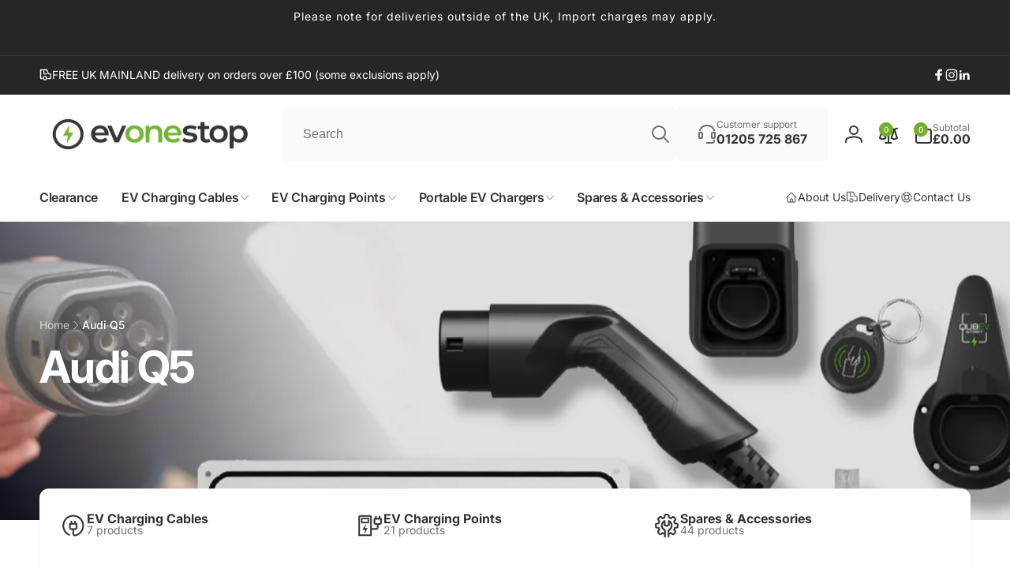

--- FILE ---
content_type: text/html; charset=UTF-8
request_url: https://www.modules4u.biz/shopify/exemptify/exemptify_v1.php
body_size: 56
content:
{"token":"c8bb5d4b0805c240d400f675d56cf274"}


--- FILE ---
content_type: text/css
request_url: https://evonestop.co.uk/cdn/shop/t/25/assets/component-facets.css?v=17517177857667155001767556952
body_size: 1941
content:
.facets__item+.facets__item:not(.facets__item--image){margin-top:1.3rem}.facets__summary__label{gap:.8rem}.facets__category-icon{color:rgb(var(--color-foreground),.7);margin-inline-end:.6rem;width:2rem}.facets__category-icon--child-link{min-width:1.5rem;width:1.5rem}.facets__label-wrapper{gap:1rem}.facets__display{padding-top:3rem}.facets-wrap{border:none;padding:0;max-height:min(55rem,50vh);overflow-y:auto;margin:-1rem;padding:1rem}.facets-wrap::-webkit-scrollbar{width:.7rem}.facets-wrap::-webkit-scrollbar-thumb{background:rgb(var(--color-foreground),.3)}.facets__image-grid{gap:1rem}.facets__image-wrapper{--border-opacity: .1;gap:4px;background:rgb(var(--color-background))}.facets__item--image{width:calc(33.33% - 1rem * 2 / 3)}.facets__image-count{position:absolute;inset-inline-end:-.7rem;inset-block-start:-.7rem;border:1px solid rgb(var(--color-foreground),var(--border-opacity));width:2rem;height:2rem;padding:5px;border-radius:50%;background:rgb(var(--color-background));box-shadow:0 1px 2px rgb(var(--color-foreground),.05);font-size:calc(1rem * var(--font-body-scale))}.facets__image-inner{border:1px solid rgb(var(--color-foreground),var(--border-opacity));border-radius:6px;padding:2px}.facets__image{border-radius:5px}.facet-checkbox:not(.facet-checkbox--disabled){cursor:pointer}.facet-checkbox--disabled{cursor:not-allowed}.facet-checkbox__box{min-width:1.6rem;min-height:1.6rem;border:1px solid rgb(var(--color-foreground),.7);border-radius:.4rem;margin-inline-end:1rem;background-color:rgb(var(--color-background));z-index:0}.facet-checkbox__box--color{min-width:2rem;min-height:2rem;border-radius:50%;border:none;box-shadow:inset .1rem .2rem rgba(var(--color-foreground),.2);background-color:rgb(var(--color-swatch-background, var(--color-background)))}input[type=checkbox].facets__checkbox-value{position:absolute;top:50%;transform:translateY(-50%);inset-inline-start:.1rem;width:1.4rem;height:1.4rem;margin:0;z-index:-1}input[type=checkbox].facets__checkbox-value--color{inset-inline-start:.3rem;border-radius:50%}.facets__checkbox-value:focus-visible{outline:none}.facets__checkbox-value:focus-visible+.facet-checkbox__box,.facets__checkbox-value:focus-visible+.facets__image-wrapper{outline:.2rem solid rgba(var(--color-foreground),.5);outline-offset:.1rem}.facet-checkbox__box__icon{width:1rem;height:.8rem;opacity:0}.facet-checkbox__box__icon--visual{--color-check: 251, 251, 251}.facets__checkbox-value~.facet-checkbox__content{opacity:.8}.facet-checkbox__content{text-transform:capitalize;transition:font-weight .3s ease;word-break:break-word}.facet-checkbox__content__count{padding:.6rem .8rem;min-width:3.3rem;height:2.2rem;border-radius:.4rem;border:1px solid rgb(var(--color-foreground),.1);background:rgb(var(--color-background-input),.3);font-size:1rem}.facets__checkbox-value:checked~.facet-checkbox__box:not(.facet-checkbox__box--color){border-color:rgb(var(--color-highlight));background-color:rgb(var(--color-highlight))}.facets__checkbox-value:checked~.facet-checkbox__box--color{outline:.4rem solid rgb(var(--color-swatch-background, var(--color-foreground)),.25)}.facets__checkbox-value:checked~.facet-checkbox__box .facet-checkbox__box__icon{opacity:1;color:rgb(var(--color-button-text))}.facets__checkbox-value--color:checked~.facet-checkbox__box .facet-checkbox__box__icon{color:rgb(var(--color-check, var(--color-foreground)))}.facets__checkbox-value:checked~.facet-checkbox__content{opacity:1;font-weight:var(--font-body-weight-bold)}.facets__checkbox-value:checked~.facet-checkbox__content .facet-checkbox__content__count{border-color:rgb(var(--color-foreground))}.facets__checkbox-value:checked+.facets__image-wrapper{--border-opacity: 1}.facets__item-list{--line-distance: 2.5rem}.facets__item-list>.facets__item-filter+.facets__item-filter{margin-top:calc(var(--line-distance) * 2);position:relative}.facets__item-list>.facets__item-filter+.facets__item-filter:before{content:"";position:absolute;top:0;left:0;right:0;width:100%;height:1px;background-color:rgba(var(--color-foreground),.05);transform:translateY(calc((-1) * var(--line-distance)))}@media (hover: hover){.facet-checkbox__box:not(.facet-checkbox__box--color){transition:background .3s ease}.facet-checkbox__box--color{transition:outline .3s ease}.facet-checkbox:not(.facet-checkbox--disabled):hover .facet-checkbox__content{opacity:1}.facet-checkbox:not(.facet-checkbox--disabled):hover .facet-checkbox__box:not(.facet-checkbox__box--color){background-color:rgb(var(--color-highlight))}.facet-checkbox:not(.facet-checkbox--disabled):hover .facet-checkbox__box--color{outline:.4rem solid rgb(var(--color-swatch-background, var(--color-foreground)),.25)}}.range-slider{margin:1rem auto 3rem;background:rgb(var(--color-foreground),.1);height:.3rem;border-radius:1px}.range-slider input[type=range]{position:absolute;inset-inline-start:0;bottom:0;margin:0;height:.3rem;pointer-events:none;-webkit-appearance:none;-moz-appearance:none;background:none}.range-slider:before{content:"";position:absolute;inset-inline:var(--range-used-start-width) var(--range-used-end-width);inset-block-start:0;height:.3rem;background:rgb(var(--color-highlight))}input[type=range]:focus-visible{outline:none;box-shadow:none}input[type=range]:focus-visible::-webkit-slider-thumb{outline:.2rem solid rgba(var(--color-foreground),.5);outline-offset:.3rem;box-shadow:0 0 0 .3rem rgb(var(--color-background)),0 0 .5rem .4rem rgba(var(--color-foreground),.3)}input[type=range]:focus-visible::-moz-range-thumb{outline:.2rem solid rgba(var(--color-foreground),.5);outline-offset:.3rem;box-shadow:0 0 0 .3rem rgb(var(--color-background)),0 0 .5rem .4rem rgba(var(--color-foreground),.3)}input[type=range]:active::-webkit-slider-thumb{transform:scale(1.3)}input[type=range]:active::-moz-range-thumb{transform:scale(1.3)}input[type=range]::-webkit-slider-thumb{border:.2rem solid rgb(var(--color-highlight));height:1.5rem;width:1.5rem;border-radius:.4rem;background:rgb(var(--color-background));cursor:pointer;pointer-events:auto;-webkit-appearance:none;transition:transform .3s ease}input[type=range]::-moz-range-thumb{border:.2rem solid rgb(var(--color-highlight));height:1.5rem;width:1.5rem;border-radius:.4rem;background:rgb(var(--color-background));cursor:pointer;pointer-events:auto;-moz-appearance:none;transition:transform .3s ease}.field--price{--inputs-border-opacity: .1}.field--price:before,.field--price:after,.field--price:hover.field:after,.field__input--price:focus{border-radius:3px}.facets__price__label{font-weight:var(--font-body-weight);opacity:.7}.facets__price__range{column-gap:.3rem}.facets__toolbar{gap:1.2rem}.facets-active-toolbar__toggle-filter{--color-button: var(--color-background-input);color:rgb(var(--color-foreground),.78);padding:1.6rem 2rem;margin-inline-start:auto;line-height:1}.facets-active-toolbar__toggle-filter svg{width:1.4rem;height:1.4rem}.facet-filters__sort{color:rgb(var(--color-foreground),.78);padding:1.6rem 4.3rem 1.6rem 2rem;border-radius:var(--inputs-radius)}.facet-filters__sort+.icon-caret{inset-inline-end:2rem}.active-facets{gap:1rem}.facets__button{--color-button-text-outline: var(--color-foreground);--color-button-outline: var(--color-background);--buttons-radius: .4rem;text-decoration:none;gap:.8rem;border:.1rem solid rgb(var(--color-foreground),.08);font-size:1.2rem}.active-facets__button{padding:.8rem 1.2rem;box-shadow:0 1px 2px rgba(var(--color-foreground),.05)}.active-facets__button-remove{font-weight:var(--font-button-weight-bold)}.active-facets__button__price{color:rgb(var(--color-highlight));font-weight:var(--font-button-weight-bold)}.active-facets__button:hover,.active-facets__button:focus{--color-highlight: var(--color-button-outline)}.facet-filters__field__details{min-width:23rem;white-space:nowrap}div.disclosure__list-wrapper--sortby{--disclosure-direction: 1rem;background-color:rgb(var(--color-background-input));padding:.5rem;width:auto;min-width:max(20rem,100%);inset-inline-end:0}ul.facets-sort__list{max-height:none}.facet-filters__field__sortby-item{padding:0 .5rem}.facet-checkbox--sort-button{background:none;border:none;font-size:1.3rem;padding:.7rem 1rem;color:inherit}.facet-checkbox--sort-button.selected{background:rgb(var(--color-button));color:rgb(var(--color-button-text))}@media (forced-colors: active){a.active-facets__button:focus-visible{outline:transparent solid 1px}}.facets__categories-filter__list{gap:.3rem}.facets__categories-filter__top-item{padding:1.6rem}.facets__categories-filter__top-item:not(.font-body-bold){font-weight:var(--font-body-weight-medium)}.facets__categories-filter__top-item.first{border-radius:1.2rem 1.2rem 0rem 0rem}.facets__categories-filter__top-item.last{border-radius:0rem 0rem 1.2rem 1.2rem}.facets__categories-filter__child-link{color:rgb(var(--color-foreground),.75);transition:color .5s ease,font-weight .5s ease}.facets__categories-filter__child-link--active,.facets__categories-filter__child-link:hover{color:rgb(var(--color-foreground));font-weight:var(--font-body-weight-bold)}.facets__categories-filter__top-item.font-body-bold .facet-checkbox__content__count,.facets__categories-filter__child-link--active .facet-checkbox__content__count{border-color:rgb(var(--color-foreground))}.facet-checkbox__content__count--categories{padding:.4rem .6rem;min-width:2.4rem}.facets__accordion--category[open] .facets__categories-filter__top-item.last{border-radius:0}.facets__accordion--category[open] .facets__categories-filter__top-item.last+.facets__categories-filter__child-wrapper{border-radius:0rem 0rem 1.2rem 1.2rem}.facets__accordion--category.open>.facets__summary--plus-minus .summary-accordion__icon-line:first-child{transform:rotate(0)}.facets__categories-filter__child-wrapper{padding:2.4rem 1.6rem;filter:brightness(97%)}.facets__categories-filter__child-wrapper>ul{gap:1.6rem}.facets__categories-filter__last-child-wrapper-content{padding-top:1.6rem}.facets__categories-filter__last-child-wrapper{padding:2rem 1.6rem;font-size:1.2rem;filter:brightness(95%);border-radius:.6rem;box-shadow:1px 1px rgb(var(--color-foreground),.06) inset}.facets__categories-filter__last-child-wrapper>ul{gap:1.2rem}.facets__summary__plus-minus-wrapper--grand-child{min-width:1.8rem;height:1.8rem;border-radius:.4rem}.facets__summary__plus-minus--grand-child{width:.7rem;height:.7rem}.facets__summary__icon-line--grand-child{top:.25rem}.facets__categories-filter__link{text-decoration:none}.mobile-facets{position:fixed;top:0;inset-inline-end:0;bottom:0;width:min(calc(100vw - 6rem),37.5rem)}.mobile-facets__wrapper .disclosure-has-popup[open]>summary:before{height:100vh;z-index:0;border:0;background:rgb(var(--color-overlay),.5)}.mobile-facets__inner{background-color:rgb(var(--color-background));width:100%;margin-inline-start:auto;overflow-y:auto;pointer-events:all;transition:transform .3s ease;flex-direction:column;padding:3rem}.menu-opening .mobile-facets__inner{transform:translate(0)}.js .disclosure-has-popup:not(.menu-opening) .mobile-facets__inner{transform:translate(105vw)}.open-drawer-filter-drawer .facets-wrapper{z-index:5;position:relative}.mobile-facets__open{padding-top:.5rem;padding-bottom:.5rem}.mobile-facets__open>*+*{margin-inline-start:1rem}.mobile-facets__open svg{width:2rem}.mobile-facets__close{display:none}.mobile-facets__footer{gap:1rem}@media screen and (max-width: 989px){.product-count{margin:0 auto}}@media screen and (max-width: 989px){body{padding-bottom:6rem}.mobile-facets__open-wrapper{position:fixed;bottom:0;inset-inline:0;z-index:3;background:rgb(var(--color-button));color:rgb(var(--color-button-text));padding:1.5rem 0;box-shadow:0 -3px 5px rgb(var(--color-button),.1)}.mobile-facets__open-wrapper:after{content:"";position:absolute;inset-inline:35%;bottom:3px;height:3px;background-color:rgb(var(--color-button-text),.5);border-radius:5px}.mobile-facets__open-label{color:rgb(var(--color-button-text))}.mobile-facets__open{justify-content:center}.mobile-facets__open svg.icon-sort--drawer{width:1.5rem}}@media (min-width: 750px){.facets-active-toolbar__toggle-filter,.facets__filter-button,.facet-filters__sort{transition:background-color .5s ease;border:none}.facets-active-toolbar__toggle-filter:hover,.facets__filter-button:hover,.facet-filters__sort:hover{background-color:rgb(var(--color-foreground),.05)}.facet-checkbox--sort-button:not(.selected):hover{background:rgb(var(--color-foreground));color:rgb(var(--color-background))}.facets__item-list{--line-distance: 3.3rem}.facets__filter-button{line-height:1;font-family:var(--font-button-family);font-style:var(--font-button-style);font-size:1.4rem;border-radius:var(--buttons-radius)}.facets-container-drawer{gap:1.5rem}.mobile-facets__open>svg.icon-filter{width:1.4rem;height:1.4rem}}@media (min-width: 990px){.facets__filter-button{padding:1.6rem 2rem;color:rgb(var(--color-foreground),.78);background-color:rgb(var(--color-background-input))}.open-drawer-filter-drawer .facets-sort{z-index:-1}}
/*# sourceMappingURL=/cdn/shop/t/25/assets/component-facets.css.map?v=17517177857667155001767556952 */


--- FILE ---
content_type: text/css
request_url: https://evonestop.co.uk/cdn/shop/t/25/assets/component-facets-vertical.css?v=179659207118958164021767556951
body_size: -178
content:
@media screen and (min-width: 990px){.facets-vertical{--filter-width: calc(25% + 1rem) ;column-gap:var(--grid-desktop-horizontal-spacing)}.facets-vertical--hide-filter .facets-wrapper--vertical{opacity:0;visibility:hidden}.facets-vertical--hide-filter .product-grid-container{margin-inline-start:calc(-1 * var(--filter-width) - var(--grid-desktop-horizontal-spacing))}.facets-wrapper--vertical{min-width:var(--filter-width);width:var(--filter-width);position:sticky;top:1rem;max-height:calc(100vh - 1rem);overflow-y:auto;padding-inline-end:1.5rem;padding-inline-start:.5rem;margin-inline-start:-.5rem;margin-inline-end:-.5rem;transition:top .5s ease,max-height .5s ease,opacity .5s ease,visibility .5s ease}.facets-wrapper--vertical .facets-wrap{overflow-y:visible;margin:0;padding:0;max-height:none}.shopify-section-header-sticky.animate:not(.shopify-section-header-hidden)~.content-for-layout .facets-wrapper--vertical{top:calc(var(--header-height) - var(--nav-height, 0rem) + 1rem);max-height:calc(100vh - var(--header-height) + var(--nav-height, 0rem) - 1rem)}.shopify-section-header-sticky.animate:not(.shopify-section-header-hidden).toggle-nav.open-nav~.content-for-layout .facets-wrapper--vertical{top:calc(var(--header-height) + 1rem);max-height:calc(100vh - var(--header-height) - 1rem)}.product-grid-container{transition:margin-left .5s ease}.show-filter-text{display:none}.facets-vertical--hide-filter .show-filter-text{display:block}.facets-vertical--hide-filter .hide-filter-text{display:none}}@media screen and (min-width: 990px) and (hover: hover){.facets-wrapper--vertical::-webkit-scrollbar{width:.7rem}.facets-wrapper--vertical::-webkit-scrollbar-thumb{background:rgb(var(--color-foreground),.3);border-radius:.5rem;visibility:hidden}.facets-wrapper--vertical:hover::-webkit-scrollbar-thumb,.facets-wrapper--vertical:focus::-webkit-scrollbar-thumb{visibility:visible}}
/*# sourceMappingURL=/cdn/shop/t/25/assets/component-facets-vertical.css.map?v=179659207118958164021767556951 */


--- FILE ---
content_type: text/javascript
request_url: https://evonestop.co.uk/cdn/shop/t/25/assets/quick-view.js?v=111536774825665138101767557007
body_size: 295
content:
customElements.get("quick-view-modal-opener")||customElements.define("quick-view-modal-opener",class extends HTMLElement{constructor(){super(),this.button=this.querySelector("button"),this.onButtonClickHandler=this.onButtonClick.bind(this),this.button&&this.button.addEventListener("click",this.onButtonClickHandler)}onButtonClick(){if(!window.hasQuickViewModal)window.hasQuickViewModal=!0,this.button.setAttribute("aria-disabled",!0),this.button.classList.add("loading"),this.button.querySelector(".loading-overlay__spinner").classList.remove("hidden"),fetch(`${Shopify.routes.root}?section_id=quick-view-modal`).then(response=>response.text()).then(responseText=>{document.body.appendChild(getDomHtmlFromText(responseText,".quick-view-modal"));const modal=document.querySelector(this.dataset.modal);modal&&modal.show(this.button),HTMLUpdateUtility.reinjectsScripts(document.getElementById("QuickView-Modal"))});else{const modal=document.querySelector(this.dataset.modal);modal.modalContent.innerHTML="",modal&&modal.show(this.button)}}disconnectedCallback(){this.button&&this.button.removeEventListener("click",this.onButtonClickHandler)}}),customElements.get("quick-view-modal")||customElements.define("quick-view-modal",class extends ModalDialog{constructor(){super(),this.modalContent=this.querySelector('[id^="QuickViewInfo-"]'),this.moved=!0}hide(preventFocus=!1){this.classList.remove("open-content"),setTimeout(()=>{preventFocus&&(this.openedBy=null),super.hide(),setTimeout(()=>{this.modalContent.innerHTML=""},500)},300)}show(opener){opener.setAttribute("aria-disabled",!0),opener.classList.add("loading"),opener.querySelector(".loading-overlay__spinner").classList.remove("hidden"),document.body.classList.add("overflow-hidden");let url=opener.dataset.productUrl;url.includes("?")?url+="&":url+="?",url+="section_id=quick-view",fetch(url).then(response=>response.text()).then(responseText=>{const responseHTML=new DOMParser().parseFromString(responseText,"text/html");this.productElement=responseHTML.querySelector('product-info[id^="ProductQuickView-"]'),this.productElement.classList.remove("hidden"),HTMLUpdateUtility.setInnerHTML(this.modalContent,this.productElement.outerHTML),window?.Shopify?.PaymentButton?.init(),window?.ProductModel?.loadShopifyXR(),this.removeGalleryListSemantic(),this.updateImageSizes(),this.preventVariantURLSwitching(),super.show(opener),setTimeout(()=>{this.classList.add("open-content")},300),window.recentlyViewedStrings&&BtRecentlyViewedUtil.addProduct(this.productElement.dataset.productId,this.productElement.dataset.productUrl,this.productElement.dataset.productImage)}).finally(()=>{opener.removeAttribute("aria-disabled"),opener.classList.remove("loading"),opener.querySelector(".loading-overlay__spinner").classList.add("hidden")})}preventVariantURLSwitching(){const variantPicker=this.modalContent.querySelector("variant-radios,variant-selects");variantPicker&&variantPicker.setAttribute("data-update-url","false")}removeGalleryListSemantic(){const galleryList=this.modalContent.querySelector('[id^="Slider-Gallery"]');galleryList&&(galleryList.setAttribute("role","presentation"),galleryList.querySelectorAll('[id^="Slide-"]').forEach(li=>li.setAttribute("role","presentation")))}updateImageSizes(){const product=this.modalContent.querySelector(".product");if(!product.classList.contains("product--columns"))return;const mediaImages=product.querySelectorAll(".product__media img");if(!mediaImages.length)return;let mediaImageSizes="(min-width: 1000px) 715px, (min-width: 750px) calc((100vw - 11.5rem) / 2), calc(100vw - 4rem)";product.classList.contains("product--medium")?mediaImageSizes=mediaImageSizes.replace("715px","605px"):product.classList.contains("product--small")&&(mediaImageSizes=mediaImageSizes.replace("715px","495px")),mediaImages.forEach(img=>img.setAttribute("sizes",mediaImageSizes))}});
//# sourceMappingURL=/cdn/shop/t/25/assets/quick-view.js.map?v=111536774825665138101767557007


--- FILE ---
content_type: text/javascript
request_url: https://evonestop.co.uk/cdn/shop/t/25/assets/discount-code.js?v=119301564678440075181767556986
body_size: -408
content:
customElements.get("discount-code")||customElements.define("discount-code",class extends HTMLElement{constructor(){super(),this.button=this.querySelector("button")}connectedCallback(){this.button&&(this.onButtonClickHandler=this.onButtonClick.bind(this),this.button.addEventListener("click",this.onButtonClickHandler))}disconnectedCallback(){this.button&&this.button.removeEventListener("click",this.onButtonClickHandler)}handleCopied(){pushSuccessMessage(this.dataset.message)}onButtonClick(evt){navigator.clipboard?.writeText&&window.isSecureContext&&window.self===window.top?navigator.clipboard.writeText(this.dataset.code).then(()=>{this.handleCopied()},error=>{this.fallbackCopyTextToClipboard(this.dataset.code)}):this.fallbackCopyTextToClipboard(this.dataset.code)}fallbackCopyTextToClipboard(text){const textarea=document.createElement("textarea");textarea.value=text,textarea.style.position="fixed",textarea.style.left="-999px",textarea.style.opacity=0,document.body.appendChild(textarea),textarea.focus(),textarea.select();let successful;try{successful=document.execCommand("copy"),this.handleCopied()}catch(err){console.log(err)}return document.body.removeChild(textarea),successful}});
//# sourceMappingURL=/cdn/shop/t/25/assets/discount-code.js.map?v=119301564678440075181767556986
